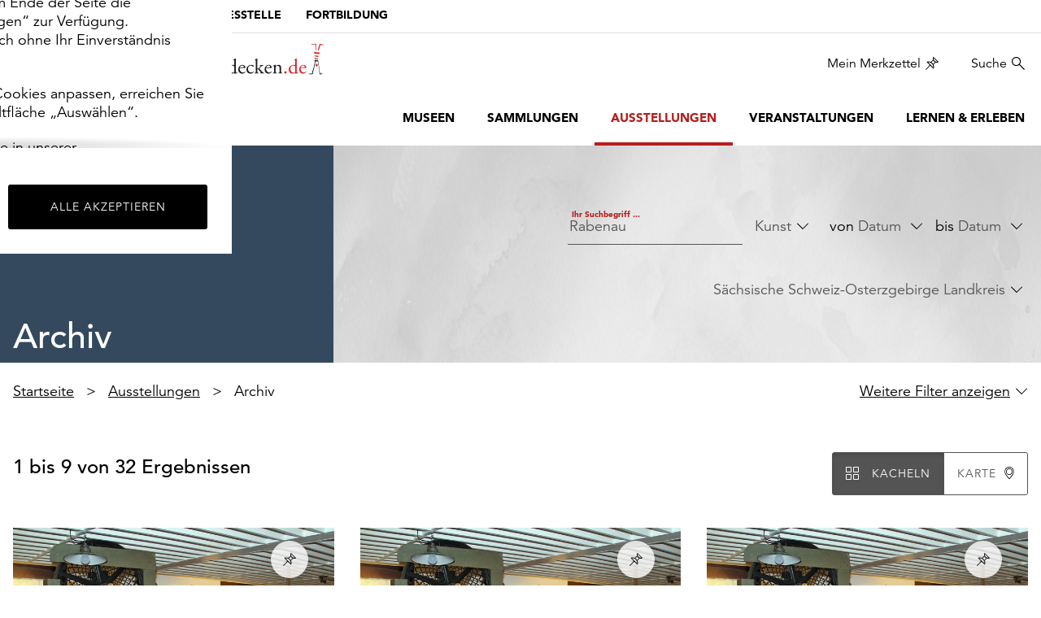

--- FILE ---
content_type: text/html; charset=utf-8
request_url: https://www.sachsens-museen-entdecken.de/ausstellungen/archiv?tx_solr%5Bfilter%5D%5B0%5D=&tx_solr%5Bfilter%5D%5B1%5D=globalCategories%3AKunst&tx_solr%5Bfilter%5D%5B2%5D=district%3AS%C3%A4chsische+Schweiz-Osterzgebirge+Landkreis&tx_solr%5Bq%5D=Rabenau
body_size: 13721
content:
<!DOCTYPE html>
<html lang="de-de">
<head>
    <meta charset="utf-8">

<!-- 
	build by XIMA MEDIA GmbH

	This website is powered by TYPO3 - inspiring people to share!
	TYPO3 is a free open source Content Management Framework initially created by Kasper Skaarhoj and licensed under GNU/GPL.
	TYPO3 is copyright 1998-2026 of Kasper Skaarhoj. Extensions are copyright of their respective owners.
	Information and contribution at https://typo3.org/
-->


<title>Sachsens Museen entdecken - Archiv</title>
<meta http-equiv="x-ua-compatible" content="IE=edge">
<meta name="generator" content="TYPO3 CMS">
<meta name="viewport" content="width=device-width, initial-scale=1">
<meta name="robots" content="index,follow">
<meta property="og:title" content="Archiv">
<meta property="og:site_name" content="Sachsens Museen entdecken">
<meta name="twitter:card" content="summary">
<meta name="apple-mobile-web-app-capable" content="no">


<link rel="stylesheet" href="/typo3temp/assets/css/7015c8c4ac5ff815b57530b221005fc6.css?1762355247" media="all" nonce="SDMzAI4MvXfENbViqqKJlAujdm2AjFHGtotHgzAwe4uUDvKsEkYTdA">
<link rel="stylesheet" href="/_assets/853af87f4c3217e7e6204c46b0933e7b/Css/site.min.css?1768897793" media="all" nonce="SDMzAI4MvXfENbViqqKJlAujdm2AjFHGtotHgzAwe4uUDvKsEkYTdA">








    <link
        rel="apple-touch-icon"
        type="image/png"
        sizes="180x180"
        href="/_assets/853af87f4c3217e7e6204c46b0933e7b/Images/Favicon/apple-touch-icon.png?1768811289" />
    <link
        rel="icon"
        type="image/png"
        sizes="96x96"
        href="/_assets/853af87f4c3217e7e6204c46b0933e7b/Images/Favicon/favicon-96x96.png?1768811289" />
    <link rel="shortcut icon" href="/_assets/853af87f4c3217e7e6204c46b0933e7b/Images/Favicon/favicon.ico?1768811289" />
    <link
        rel="icon"
        type="image/svg+xml"
        href="/_assets/853af87f4c3217e7e6204c46b0933e7b/Images/Favicon/favicon.svg?1768811289" />
    <link rel="manifest" href="/_assets/853af87f4c3217e7e6204c46b0933e7b/Images/Favicon/site.webmanifest?1768811289" />

    <meta name="msapplication-TileColor" content="#BB1B23" />
    <meta name="theme-color" content="#BB1B23" media="(prefers-color-scheme: light)" />
    <meta name="theme-color" content="#b51f1f" media="(prefers-color-scheme: dark)" />


    <link
        rel="preload"
        href="/_assets/853af87f4c3217e7e6204c46b0933e7b/Fonts/1475512/fe2d00d9-aadd-40f7-a144-22a6f695aa8f.woff2?1768811289"
        as="font"
        type="font/woff2"
        crossorigin />
    <link
        rel="preload"
        href="/_assets/853af87f4c3217e7e6204c46b0933e7b/Fonts/1475560/ef5800d8-b76d-43e8-87ff-81d455db24c0.woff2?1768811289"
        as="font"
        type="font/woff2"
        crossorigin />


<link rel="canonical" href="https://www.sachsens-museen-entdecken.de/ausstellungen/archiv">

</head>
<body class=" theme-charcoal ">
<!--TYPO3SEARCH_begin-->

    
        <div data-module="cookie__dialog" class="sme_cookie__dialog">
    <div class="sme_cookie__wrapper">
        <div class="sme_cookie__window">
            <div class="sme_cookie__content">
                <div data-cookie-settings-manager="form">
                    <div class="sme_cookie__firstPage" data-cookie-settings-manager="firstPage">
                        <div class="sme_cookie__headline">
                            <div class="sme_cookie__headline-title">
                                <svg xmlns="http://www.w3.org/2000/svg" width="40" height="40" viewBox="0 0 40 40">
                                    <g fill="none" fill-rule="evenodd">
                                        <g fill="#b51f1f" fill-rule="nonzero">
                                            <path
                                                d="M19.272.3c-.019.21-.029.42-.029.637 0 2.371 1.179 4.588 3.144 5.915l.83.562-.238.974c-.613 2.504.172 5.144 2.052 6.906 1.88 1.764 4.565 2.376 7.023 1.604l.763-.24.607.518c1.74 1.483 4.085 2.043 6.307 1.507.036.476.053.962.053 1.459 0 .497-.018.99-.053 1.48-.58 7.741-5.615 14.435-12.892 17.137-7.277 2.701-15.461.915-20.95-4.574C.667 28.963-1.227 21.276.973 14.227 3.174 7.18 9.102 1.933 16.366.606c.96-.173 1.93-.275 2.906-.307zm-2.584 3.179l-.414.085c-3.162.692-6.06 2.28-8.347 4.58C3.54 12.411 1.788 18.71 3.345 24.63c1.556 5.92 6.18 10.543 12.1 12.1 5.918 1.555 12.217-.197 16.484-4.585 2.813-2.797 4.548-6.498 4.9-10.45-1.685-.21-3.29-.843-4.662-1.842-.741.17-1.497.256-2.257.256-5.524 0-10.018-4.493-10.018-10.018 0-.48.035-.957.103-1.432-1.618-1.337-2.775-3.149-3.306-5.18zm-.76 25.782c.796 0 1.441.646 1.441 1.442 0 .795-.645 1.44-1.44 1.44-.797 0-1.442-.645-1.442-1.44 0-.796.645-1.442 1.441-1.442zm11.676-7.135c1.83 0 3.315 1.484 3.315 3.315s-1.484 3.316-3.315 3.316-3.316-1.485-3.316-3.316c0-1.83 1.485-3.315 3.316-3.315zm-9.802-2.81c1.393 0 2.522 1.129 2.522 2.522 0 1.393-1.129 2.523-2.522 2.523-1.393 0-2.523-1.13-2.523-2.523 0-1.393 1.13-2.522 2.523-2.522zM8.72 16.793c1.313 0 2.378 1.065 2.378 2.378 0 1.314-1.065 2.378-2.378 2.378-1.314 0-2.378-1.064-2.378-2.378 0-1.313 1.064-2.378 2.378-2.378zm29.549-4.54c.637 0 1.153.516 1.153 1.153 0 .636-.516 1.153-1.153 1.153s-1.153-.517-1.153-1.153c0-.637.516-1.154 1.153-1.154zM14.486 9.945c.717 0 1.298.58 1.298 1.297s-.581 1.298-1.298 1.298c-.716 0-1.297-.581-1.297-1.298 0-.716.58-1.297 1.297-1.297zm16.721-1.73c1.075 0 1.947.871 1.947 1.946s-.872 1.946-1.947 1.946c-1.074 0-1.946-.871-1.946-1.946s.872-1.946 1.947-1.946zM29.622 0c1.393 0 2.522 1.13 2.522 2.522 0 1.394-1.129 2.523-2.522 2.523-1.393 0-2.523-1.13-2.523-2.522C27.1 1.129 28.23 0 29.622 0z"
                                                transform="translate(-392 -153) translate(392 153)"></path>
                                        </g>
                                    </g>
                                </svg>
                                <h2 class="h3">Wir verwenden Cookies</h2>
                            </div>
                            <div class="sme_cookie__headline-subtitle">
                                <p>Ihre Zustimmung können Sie jederzeit widerrufen.</p>
                            </div>
                        </div>

                        <p>Sachsens-Museen-entdecken.de verwendet Cookies, um Ihnen ein optimales Webseiten-Erlebnis zu bieten. Dazu zählen
					Cookies, die für den Betrieb der Seite notwendig sind (funktionale Cookies), sowie solche, die lediglich zu anonymen
					Statistikzwecken genutzt werden.
				</p>
                        <p>Klicken Sie auf „Alle akzeptieren“, um alle Cookies zu akzeptieren. Sie können Ihr Einverständnis jederzeit ändern
					und widerrufen. Dafür steht Ihnen am Ende der Seite die Schaltfläche „Cookie-Einstellungen“ zur Verfügung. Funktionale
					Cookies werden auch ohne Ihr Einverständnis weiterhin ausgeführt.
				</p>
                        <p>Möchten Sie die verwendeten Cookies anpassen, erreichen Sie die Einstellungen über die Schaltfläche „Auswählen“.
				</p>

                        <p>
                            Weitere Informationen finden Sie in unserer
                            <a target="_blank" title="Datenschutzerklärung" href="https://www.skd.museum/datenschutz/">
                                Datenschutzerklärung
                            </a>
                            oder dem
                            <a target="_blank" title="Impressum" href="https://www.skd.museum/impressum/ ">
                                Impressum
                            </a>
                            .
                        </p>
                    </div>

                    <div class="sme_cookie__secondPage" data-cookie-settings-manager="secondPage" hidden="">
                        <div class="sme_cookie__headline">
                            <div class="sme_cookie__headline-title">
                                <svg xmlns="http://www.w3.org/2000/svg" width="40" height="40" viewBox="0 0 40 40">
                                    <g fill="none" fill-rule="evenodd">
                                        <g fill="#b51f1f" fill-rule="nonzero">
                                            <path
                                                d="M19.272.3c-.019.21-.029.42-.029.637 0 2.371 1.179 4.588 3.144 5.915l.83.562-.238.974c-.613 2.504.172 5.144 2.052 6.906 1.88 1.764 4.565 2.376 7.023 1.604l.763-.24.607.518c1.74 1.483 4.085 2.043 6.307 1.507.036.476.053.962.053 1.459 0 .497-.018.99-.053 1.48-.58 7.741-5.615 14.435-12.892 17.137-7.277 2.701-15.461.915-20.95-4.574C.667 28.963-1.227 21.276.973 14.227 3.174 7.18 9.102 1.933 16.366.606c.96-.173 1.93-.275 2.906-.307zm-2.584 3.179l-.414.085c-3.162.692-6.06 2.28-8.347 4.58C3.54 12.411 1.788 18.71 3.345 24.63c1.556 5.92 6.18 10.543 12.1 12.1 5.918 1.555 12.217-.197 16.484-4.585 2.813-2.797 4.548-6.498 4.9-10.45-1.685-.21-3.29-.843-4.662-1.842-.741.17-1.497.256-2.257.256-5.524 0-10.018-4.493-10.018-10.018 0-.48.035-.957.103-1.432-1.618-1.337-2.775-3.149-3.306-5.18zm-.76 25.782c.796 0 1.441.646 1.441 1.442 0 .795-.645 1.44-1.44 1.44-.797 0-1.442-.645-1.442-1.44 0-.796.645-1.442 1.441-1.442zm11.676-7.135c1.83 0 3.315 1.484 3.315 3.315s-1.484 3.316-3.315 3.316-3.316-1.485-3.316-3.316c0-1.83 1.485-3.315 3.316-3.315zm-9.802-2.81c1.393 0 2.522 1.129 2.522 2.522 0 1.393-1.129 2.523-2.522 2.523-1.393 0-2.523-1.13-2.523-2.523 0-1.393 1.13-2.522 2.523-2.522zM8.72 16.793c1.313 0 2.378 1.065 2.378 2.378 0 1.314-1.065 2.378-2.378 2.378-1.314 0-2.378-1.064-2.378-2.378 0-1.313 1.064-2.378 2.378-2.378zm29.549-4.54c.637 0 1.153.516 1.153 1.153 0 .636-.516 1.153-1.153 1.153s-1.153-.517-1.153-1.153c0-.637.516-1.154 1.153-1.154zM14.486 9.945c.717 0 1.298.58 1.298 1.297s-.581 1.298-1.298 1.298c-.716 0-1.297-.581-1.297-1.298 0-.716.58-1.297 1.297-1.297zm16.721-1.73c1.075 0 1.947.871 1.947 1.946s-.872 1.946-1.947 1.946c-1.074 0-1.946-.871-1.946-1.946s.872-1.946 1.947-1.946zM29.622 0c1.393 0 2.522 1.13 2.522 2.522 0 1.394-1.129 2.523-2.522 2.523-1.393 0-2.523-1.13-2.523-2.522C27.1 1.129 28.23 0 29.622 0z"
                                                transform="translate(-392 -153) translate(392 153)"></path>
                                        </g>
                                    </g>
                                </svg>
                                <h2 class="h3">
                                    Cookies auswählen
                                </h2>
                            </div>
                        </div>

                        <p>Auf dieser Seite können Sie einzelne Cookie-Kategorien an- und abwählen. Funktionale Cookies werden auch ohne Ihr
					Einverständnis gesetzt, da diese für den technischen Betrieb dieser Seite essentiell sind. Bitte beachten Sie, dass auf
					Basis Ihrer Einstellungen womöglich nicht mehr alle Funktionen der Seite zur Verfügung stehen.
				</p>
                        <div class="sme_cookie__form">
                            <details>
                                <summary>
                                    <span class="sme_cookie__checkbox">
                                        <input
                                            id="functional"
                                            type="checkbox"
                                            name="functional"
                                            required=""
                                            disabled=""
                                            checked=""
                                            data-cookie="checkbox" />
                                        <label for="functional">
                                            Funktional
                                        </label>
                                    </span>
                                </summary>
                                <div class="sme_cookie__checkboxLabel">
                                    <p>
                                        Diese Cookies sind erforderlich, um die Funktionalität unserer Website zu gewährleisten. Im Fall dieser Seite zählen
					folgende Cookies und Skripte dazu
				
                                        :
                                    </p>
                                    <ul>
                                        <li>
                                            <strong>fe_typo_user</strong>
                                            <br />
                                            Der Login auf der Seite wird für den Besuch gespeichert. Dieser Cookie gilt bis zum Sitzungsende
                                        </li>
                                        <li>
                                            <strong>sme-closing</strong>
                                            <br />
                                            Besondere Hinweise erscheinen beim Aufruf der Seite einmalig als Pop-Up. Damit Ihre Einstellung gespeichert werden
					kann, wird dieser Cookie gesetzt.
				
                                        </li>
                                    </ul>
                                </div>
                            </details>
                            <details>
                                <summary>
                                    <span class="sme_cookie__checkbox">
                                        <input id="comfort" type="checkbox" name="comfort" data-cookie="checkbox" />
                                        <label for="comfort" tabindex="0">
                                            Komfort
                                        </label>
                                    </span>
                                </summary>
                                <div class="sme_cookie__checkboxLabel">
                                    <p>Neben notwendigen Cookies setzen wir zu dem Cookies ein, um Ihnen die Nutzung der Website angenehmer zu gestalten.
					Akzeptieren Sie diese Cookies, werden externe Medien ohne weitere Zustimmung von Ihnen geladen.
				</p>
                                    <ul>
                                        <li>
                                            <strong>
                                                <a href="https://wiki.osmfoundation.org/wiki/Privacy_Policy" target="_blank">
                                                    OpenStreetMap
                                                </a>
                                            </strong>
                                        </li>
                                    </ul>
                                </div>
                            </details>
                            <details>
                                <summary>
                                    <span class="sme_cookie__checkbox">
                                        <input id="tracking" type="checkbox" name="tracking" data-cookie="checkbox" />
                                        <label for="tracking" tabindex="0">
                                            Tracking
                                        </label>
                                    </span>
                                </summary>
                                <div class="sme_cookie__checkboxLabel">
                                    <p>Wir verwenden externe Tools um Informationen über die Nutzungsweise und das Besucherverhalten auf unserer Website zu
					erhalten. Dadurch können wir unser kontinuierlich Angebot verbessern und an Ihre Bedürfnisse anpassen.
				</p>
                                    <ul>
                                        <li>
                                            <strong><a href="https://matomo.org/privacy/">Matomo</a></strong>
                                        </li>
                                    </ul>
                                </div>
                            </details>
                        </div>
                        <p>
                            Weitere Informationen finden Sie in unserer
                            <a target="_blank" title="Datenschutzerklärung" href="https://www.skd.museum/datenschutz/ ">
                                Datenschutzerklärung
                            </a>
                            oder dem
                            <a target="_blank" title="Impressum" href="https://www.skd.museum/impressum/">
                                Impressum
                            </a>
                            .
                        </p>
                    </div>

                    <div class="sme_cookie__footer">
                        <div class="sme_cookie__formButtons">
                            <button class="btn btn-dark" type="button" data-cookie-settings-manager="config">
                                Auswählen
                            </button>
                            <button class="btn btn-default" hidden="" type="button" data-cookie-settings-manager="selectSelected">
                                Auswahl übernehmen
                            </button>
                            <button class="btn btn-dark" type="button" data-cookie-settings-manager="selectAll">
                                Alle akzeptieren
                            </button>
                        </div>
                    </div>
                </div>
            </div>
        </div>
    </div>
</div>

    


    <div class="header-wrapper">
        <header id="header-top">
            
            <a class="sr-only" href="#nav-main">zur Hauptnavigation springen</a>
            <a class="sr-only" href="#content">zum Inhalt springen</a>
            <nav
                class="nav-meta clearfix nav-meta hidden-xs hidden-sm"
                aria-label="Übergeordnete Stellen">
                
    
        <ul class="nav navbar-nav">
            
                <li class="active">
                    
                            <a href="/" title="Museumsportal">Museumsportal</a>
                        
                </li>
            
                <li class="">
                    
                            <a href="https://museumswesen.skd.museum/" target="_blank" title="Die Landesstelle">
                                Die Landesstelle
                            </a>
                        
                </li>
            
                <li class="">
                    
                            <a href="https://museumswesen.skd.museum/fortbilden/" target="_blank" title="Fortbildung">
                                Fortbildung
                            </a>
                        
                </li>
            
        </ul>
    


            </nav>
            <div class="navbar-header">
                <div class="logo">
                    <a href="/">
                        <img
                            src="/_assets/853af87f4c3217e7e6204c46b0933e7b/Images/LogoSchwarzRot.webp?1768811289"
                            alt="Logo Sachsens Museen entdecken  – zur Startseite"
                            width="338"
                            height="50" />
                    </a>
                </div>
                <button
                    type="button"
                    class="navbar-toggle collapsed"
                    data-toggle="collapse"
                    data-target="#nav-main"
                    aria-expanded="true"
                    aria-controls="nav-main">
                    <span class="sr-only">Umschaltbare Navigation</span>
                    <span class="icon icon-navtoggle"></span>
                </button>
            </div>
            <nav
                id="nav-service"
                class="nav-service hidden-xs hidden-sm"
                aria-label="Dienstleistungen">
                
    
        <ul class="nav navbar-nav navbar-right">
            <li class="">
                <a href="/merkzettel" class="icon icon-right icon-wishlist">
                    Mein Merkzettel
                    <span class="badge"></span>
                </a>
            </li>

            <li>
                <a class="icon icon-right icon-search" href="#sitesearch">
                    Suche
                </a>
            </li>
        </ul>
    


            </nav>
            <div class="clearfix"></div>
        </header>
        <nav
            id="nav-main"
            class="clearfix nav-main navbar-collapse collapse"
            aria-label="Hauptmenü">
            <div class="visible-xs-block visible-sm-block">
                <div class="nav-top-mobile">
                    <nav class="nav-meta clearfix nav-meta">
                        
    
        <ul class="nav navbar-nav">
            
                <li class="active">
                    
                            <a href="/" title="Museumsportal">Museumsportal</a>
                        
                </li>
            
                <li class="">
                    
                            <a href="https://museumswesen.skd.museum/" target="_blank" title="Die Landesstelle">
                                Die Landesstelle
                            </a>
                        
                </li>
            
                <li class="">
                    
                            <a href="https://museumswesen.skd.museum/fortbilden/" target="_blank" title="Fortbildung">
                                Fortbildung
                            </a>
                        
                </li>
            
        </ul>
    


                    </nav>
                </div>
                <div class="clearfix"></div>
                <div class="searchpage">
    
	
        <div id="sitesearch-mobile" class="tx-solr-search-form">
            <div class="visible-sitesearch sitesearch-header">
                <div class="logo">
                    <a href="/">
                        <img
                            src="/_assets/853af87f4c3217e7e6204c46b0933e7b/Images/LogoSchwarzRot.webp?1768811289"
                            width="338"
                            height="50"
                            alt="Logo Sachsens Museen entdecken  – zur Startseite" />
                    </a>
                </div>
                <a class="icon icon-close" aria-label="Schließen" href="#">
                    <span aria-hidden="true">×</span>
                </a>
            </div>
            <form method="get" id="tx-solr-search-form-pi-results" action="/suche" data-suggest="/suche?type=7384" data-suggest-header="Top Results" accept-charset="utf-8">
                <div class="search-field">
                    <div class="search-field-left">
                        <label for="sme_search__input" class="search-headline button-copy">
                            Worüber möchten Sie staunen?
                        </label>
                        <input
                            class="autocomplete searchterm tx-solr-q js-solr-q tx-solr-suggest tx-solr-suggest-focus"
                            id="sme_search__input"
                            type="search"
                            placeholder="Archäologie, Richard Wagner, …"
                            aria-label="Platzhalter: Beispiele für Suchbegriffe, z. B. Archäologie oder Richard Wagner"
                            data-load-script="autoComplete"
                            name="tx_solr[q]"
                            value="" />
                    </div>
                    <div class="search-field-right">
                        <input class="search-submit" type="submit" value="" aria-label="Submit search" />
                    </div>
                </div>
            </form>
            <div class="visible-sitesearch list-inline sitesearch-footer">
                <ul>
                    <li>
                        <a href="/impressum/">Impressum</a>
                    </li>
                    <li>
                        <a href="/datenschutz/">Datenschutz</a>
                    </li>
                </ul>
            </div>
        </div>
    

</div>

            </div>
            
    
        <ul class="nav navbar-nav navbar-right">
            
                
                        <li class=" hasSub" aria-expanded="false">
                            <a href="/museen" title="Museen" class="nav-link">
                                Museen
                            </a>
                            <button
                                type="button"
                                class="submenu-toggle"
                                aria-expanded="false"
                                aria-controls="subnavi-20"
                                aria-label="Untermenü anzeigen: Museen">
                                <span class="icon icon-arrowdown"></span>
                            </button>
                            
                                <ul
                                    class="subnavi"
                                    id="subnavi-20"
                                    aria-label="Untermenü: Museen"
                                    hidden>
                                    
                                        
                                                <li>
                                                    <a href="/museen" title="alle">alle</a>
                                                </li>
                                            
                                    
                                        
                                                <li>
                                                    <a href="/museen/heute-geoeffnet" title="Heute geöffnet">Heute geöffnet</a>
                                                </li>
                                            
                                    
                                        
                                                <li>
                                                    <a href="/museen/montags-geoeffnet" title="Montags geöffnet">Montags geöffnet</a>
                                                </li>
                                            
                                    
                                </ul>
                            
                        </li>
                    
            
                
                        <li class="">
                            
                                    <a href="/sammlungen" title="Sammlungen">Sammlungen</a>
                                
                        </li>
                    
            
                
                        <li class="active hasSub" aria-expanded="false">
                            <a href="/ausstellungen" title="Ausstellungen" class="nav-link">
                                Ausstellungen
                            </a>
                            <button
                                type="button"
                                class="submenu-toggle"
                                aria-expanded="false"
                                aria-controls="subnavi-16"
                                aria-label="Untermenü anzeigen: Ausstellungen">
                                <span class="icon icon-arrowdown"></span>
                            </button>
                            
                                <ul
                                    class="subnavi"
                                    id="subnavi-16"
                                    aria-label="Untermenü: Ausstellungen"
                                    hidden>
                                    
                                        
                                                <li>
                                                    <a href="/ausstellungen" title="alle">alle</a>
                                                </li>
                                            
                                    
                                        
                                                <li>
                                                    <a href="/ausstellungen/kurz-vor-knapp" title="kurz vor knapp">kurz vor knapp</a>
                                                </li>
                                            
                                    
                                        
                                                <li>
                                                    <a href="/ausstellungen/laufend" title="laufend">laufend</a>
                                                </li>
                                            
                                    
                                        
                                                <li>
                                                    <a href="/ausstellungen/vorschau" title="Vorschau">Vorschau</a>
                                                </li>
                                            
                                    
                                        
                                                <li class="active">
                                                    <a href="/ausstellungen/archiv" title="Archiv">Archiv</a>
                                                </li>
                                            
                                    
                                </ul>
                            
                        </li>
                    
            
                
                        <li class=" hasSub" aria-expanded="false">
                            <a href="/veranstaltungen" title="Veranstaltungen" class="nav-link">
                                Veranstaltungen
                            </a>
                            <button
                                type="button"
                                class="submenu-toggle"
                                aria-expanded="false"
                                aria-controls="subnavi-38"
                                aria-label="Untermenü anzeigen: Veranstaltungen">
                                <span class="icon icon-arrowdown"></span>
                            </button>
                            
                                <ul
                                    class="subnavi"
                                    id="subnavi-38"
                                    aria-label="Untermenü: Veranstaltungen"
                                    hidden>
                                    
                                        
                                                <li>
                                                    <a href="/veranstaltungen" title="alle">alle</a>
                                                </li>
                                            
                                    
                                        
                                                <li>
                                                    <a href="/veranstaltungen/eintritt-frei" title="Eintritt frei">Eintritt frei</a>
                                                </li>
                                            
                                    
                                        
                                                <li>
                                                    <a href="/veranstaltungen/fuer-kinder" title="für Kinder">für Kinder</a>
                                                </li>
                                            
                                    
                                        
                                                <li>
                                                    <a href="/veranstaltungen/fuehrung" title="Führung">Führung</a>
                                                </li>
                                            
                                    
                                        
                                                <li>
                                                    <a href="/veranstaltungen/vorfuehrung" title="Vorführung">Vorführung</a>
                                                </li>
                                            
                                    
                                        
                                                <li>
                                                    <a href="/veranstaltungen/vortrag-lesung" title="Vortrag/Lesung">Vortrag/Lesung</a>
                                                </li>
                                            
                                    
                                        
                                                <li>
                                                    <a href="/veranstaltungen/musik-tanz" title="Musik/Tanz">Musik/Tanz</a>
                                                </li>
                                            
                                    
                                        
                                                <li>
                                                    <a href="/veranstaltungen/theater-film" title="Theater/Film">Theater/Film</a>
                                                </li>
                                            
                                    
                                        
                                                <li>
                                                    <a href="/veranstaltungen/markt-fest" title="Markt/Fest">Markt/Fest</a>
                                                </li>
                                            
                                    
                                </ul>
                            
                        </li>
                    
            
                
                        <li class=" hasSub" aria-expanded="false">
                            <a href="/lernen-erleben" title="Lernen &amp; Erleben" class="nav-link">
                                Lernen &amp; Erleben
                            </a>
                            <button
                                type="button"
                                class="submenu-toggle"
                                aria-expanded="false"
                                aria-controls="subnavi-18"
                                aria-label="Untermenü anzeigen: Lernen &amp; Erleben">
                                <span class="icon icon-arrowdown"></span>
                            </button>
                            
                                <ul
                                    class="subnavi"
                                    id="subnavi-18"
                                    aria-label="Untermenü: Lernen &amp; Erleben"
                                    hidden>
                                    
                                        
                                                <li>
                                                    <a href="/lernen-erleben" title="alle">alle</a>
                                                </li>
                                            
                                    
                                        
                                                <li>
                                                    <a href="/lernen-erleben/freizeit" title="Freizeit">Freizeit</a>
                                                </li>
                                            
                                    
                                        
                                                <li>
                                                    <a href="/lernen-erleben/kita-vorschule" title="Kita/Vorschule">Kita/Vorschule</a>
                                                </li>
                                            
                                    
                                        
                                                <li>
                                                    <a href="/lernen-erleben/grundschule" title="Grundschule">Grundschule</a>
                                                </li>
                                            
                                    
                                        
                                                <li>
                                                    <a href="/lernen-erleben/oberschule" title="Oberschule">Oberschule</a>
                                                </li>
                                            
                                    
                                        
                                                <li>
                                                    <a href="/lernen-erleben/gymnasium" title="Gymnasium">Gymnasium</a>
                                                </li>
                                            
                                    
                                        
                                                <li>
                                                    <a href="/lernen-erleben/foerderschule" title="Förderschule">Förderschule</a>
                                                </li>
                                            
                                    
                                        
                                                <li>
                                                    <a href="/lernen-erleben/berufschule" title="Berufsschule">Berufsschule</a>
                                                </li>
                                            
                                    
                                </ul>
                            
                        </li>
                    
            
        </ul>
    



            <div class="hidden-md hidden-lg nav-main__button">
                
    
        <a href="/merkzettel" class="btn icon icon-right icon-wishlist">
            Mein Merkzettel
        </a>
    


            </div>
        </nav>
    </div>



    
            <main role="main" class="static">
                <section class="content" id="content">
                    <div class="ce"><div class="searchpage">
    
        

        <div id="searchpage-form" class="searchform">
            
    <div class="container-wide site-head theme-background site-head-small">
        <div class="container">
            <div class="row">
                <div class="col-sm-4 site-head-left">
                    <h1 class="theme-background">
                        Archiv
                    </h1>
                </div>
                <div class="col-sm-8 site-head-right">
                    <div class="site-head-content">
                        <div class="row">
                            <div class="col-sm-12">
                                <ul class="list-inline text-right">
                                    
        <li class="col-sm-4">
            <form method="get" class="tx-solr-has-daterange searchform" id="tx-solr-search-form-pi-results--page" action="/ausstellungen/archiv" data-suggest="/ausstellungen/archiv?type=7384" data-suggest-header="Top Results" accept-charset="utf-8">
                

                

                <div class="floating-label">
                    <input
                        type="text"
                        id="searchterm"
                        class="tx-solr-q js-solr-q tx-solr-suggest tx-solr-suggest-focus searchterm text input-textstyle"
                        name="tx_solr[q]"
                        value="Rabenau"
                        placeholder="" />
                    <label for="searchterm">Ihr Suchbegriff ...</label>
                </div>
            </form>
        </li>
    
                                    
                                        
                                            <li>
                                                
    <div class="facet facet-type facet-type-options panel-group dropdown theme-dark" id="facet-accordion-globalCategories">
        <button
            class="btn-textstyle text-overflow icon icon-right icon-arrowdown dropdown-toggle"
            type="button"
            id="facetglobalCategories"
            data-toggle="dropdown"
            aria-haspopup="true"
            aria-expanded="false">
            <span class="dropdown-label">
                
                        Kunst
                    
            </span>
        </button>

        <ul class="dropdown-menu" aria-labelledby="facetglobalCategories">
            
                    <li class="closer">
                        <a href="/ausstellungen/archiv?tx_solr%5Bfilter%5D%5B0%5D=&amp;tx_solr%5Bfilter%5D%5B2%5D=district%3AS%C3%A4chsische+Schweiz-Osterzgebirge+Landkreis&amp;tx_solr%5Bq%5D=Rabenau" aria-label="Remove facet">
                            <div class="icon icon-right icon-close">
                                <div class="row">
                                    <span class="col-sm-12">Filter entfernen</span>
                                </div>
                            </div>
                        </a>
                    </li>
                
        </ul>
    </div>


                                            </li>
                                        
                                            <li>
                                                
    
        <input
            type="hidden"
            name="tx_solr[filter][]"
            form="tx-solr-search-form-pi-results--page"
            data-value="dateRanges"
            id="tx-solr-facet-dateRanges"
            class="tx-solr-daterange-hidden" />
        <li class="theme-dark">
            von
            <input
                id="tx-solr-facet-dateRanges-from"
                type="text"
                class="tx-solr-daterange btn-textstyle text-overflow icon icon-right icon-arrowdown datepicker tx-solr-daterange"
                data-title="Datum von"
                placeholder="Datum"
                data-provide="datepicker"
                data-autosubmit="true"
                autocomplete="off"
                value="" />
        </li>
        <li class="theme-dark">
            bis
            <input
                id="tx-solr-facet-dateRangesto"
                type="text"
                class="tx-solr-daterange btn-textstyle text-overflow icon icon-right icon-arrowdown datepicker tx-solr-daterange"
                data-title="Datum von"
                placeholder="Datum"
                data-provide="datepicker"
                data-autosubmit="true"
                autocomplete="off"
                value="" />
        </li>
    


                                            </li>
                                        
                                            <li>
                                                
    <div class="facet facet-type facet-type-options panel-group dropdown theme-dark" id="facet-accordion-district">
        <button
            class="btn-textstyle text-overflow icon icon-right icon-arrowdown dropdown-toggle"
            type="button"
            id="facetdistrict"
            data-toggle="dropdown"
            aria-haspopup="true"
            aria-expanded="false">
            <span class="dropdown-label">
                
                        Sächsische Schweiz-Osterzgebirge Landkreis
                    
            </span>
        </button>

        <ul class="dropdown-menu" aria-labelledby="facetdistrict">
            
                    <li class="closer">
                        <a href="/ausstellungen/archiv?tx_solr%5Bfilter%5D%5B0%5D=&amp;tx_solr%5Bfilter%5D%5B1%5D=globalCategories%3AKunst&amp;tx_solr%5Bq%5D=Rabenau" aria-label="Remove facet">
                            <div class="icon icon-right icon-close">
                                <div class="row">
                                    <span class="col-sm-12">Filter entfernen</span>
                                </div>
                            </div>
                        </a>
                    </li>
                
        </ul>
    </div>


                                            </li>
                                        
                                    
                                </ul>
                            </div>
                        </div>
                    </div>
                </div>
            </div>
        </div>
    </div>



            <div class="container">
                <div class="row">
                    <div class="col-sm-12">
                        
    
        
            <nav
                id="nav-bread"
                class="hidden-xs"
                aria-label="Brotkrumen-Navigation">
                
                        <ul class="nav-bread list-inline">
                            
                                
    
            <li class="">
                
    
            <a href="/">
                Startseite
            </a>
        


            </li>
        


                            
                                
    
            <li class="">
                
    
            <a href="/ausstellungen">
                Ausstellungen
            </a>
        


            </li>
        


                            
                                
    
            <li class="  ">
                <span aria-current="page">
                    Archiv
                </span>
            </li>
        


                            
                        </ul>
                    
            </nav>
        
    



                        
    
        <div class="additional-filters text-right ">
            
                
                    <a
                        href="javascript:void(0)"
                        class="text-overflow icon icon-right icon-arrowdown filter-opener"
                        aria-expanded="false"
                        aria-controls="filter-container">
                        <span class="filter-label">Weitere Filter anzeigen</span>
                    </a>
                
            
                
            
                
            
            <div
                id="filter-container"
                class="filter-container"
                style="display: none;">
                <p>Verfeinern Sie Ihre Suche durch weitere Filtermöglichkeiten.</p>
                <div>
                    
                        
    <div class="facet facet-type facet-type-options panel-group dropdown " id="facet-accordion-tourismRegion">
        <button
            class="btn btn-default text-overflow icon icon-right icon-arrowdown dropdown-toggle"
            type="button"
            id="facettourismRegion"
            data-toggle="dropdown"
            aria-haspopup="true"
            aria-expanded="false">
            <span class="dropdown-label">
                Tourismusdestination
            </span>
        </button>

        <ul class="dropdown-menu" aria-labelledby="facettourismRegion">
            
                    
                        <li title="Sächsische Schweiz">
                            <a href="/ausstellungen/archiv?tx_solr%5Bfilter%5D%5B0%5D=&amp;tx_solr%5Bfilter%5D%5B1%5D=globalCategories%3AKunst&amp;tx_solr%5Bfilter%5D%5B2%5D=district%3AS%C3%A4chsische+Schweiz-Osterzgebirge+Landkreis&amp;tx_solr%5Bfilter%5D%5B3%5D=tourismRegion%3AS%C3%A4chsische+Schweiz&amp;tx_solr%5Bq%5D=Rabenau">
                                <div class="dropdown-item-row">
                                    <span class="label">Sächsische Schweiz</span>
                                    <span class="count">(32)</span>
                                </div>
                            </a>
                        </li>
                    
                
        </ul>
    </div>


                    
                        
    <div class="facet facet-type facet-type-options panel-group dropdown " id="facet-accordion-culturalRegion">
        <button
            class="btn btn-default text-overflow icon icon-right icon-arrowdown dropdown-toggle"
            type="button"
            id="facetculturalRegion"
            data-toggle="dropdown"
            aria-haspopup="true"
            aria-expanded="false">
            <span class="dropdown-label">
                Kulturraum
            </span>
        </button>

        <ul class="dropdown-menu" aria-labelledby="facetculturalRegion">
            
                    
                        <li title="Meißen-Sächsische Schweiz-Osterzgebirge">
                            <a href="/ausstellungen/archiv?tx_solr%5Bfilter%5D%5B0%5D=&amp;tx_solr%5Bfilter%5D%5B1%5D=globalCategories%3AKunst&amp;tx_solr%5Bfilter%5D%5B2%5D=district%3AS%C3%A4chsische+Schweiz-Osterzgebirge+Landkreis&amp;tx_solr%5Bfilter%5D%5B3%5D=culturalRegion%3AMei%C3%9Fen-S%C3%A4chsische+Schweiz-Osterzgebirge&amp;tx_solr%5Bq%5D=Rabenau">
                                <div class="dropdown-item-row">
                                    <span class="label">Meißen-Sächsische Schweiz-Osterzgebirge</span>
                                    <span class="count">(32)</span>
                                </div>
                            </a>
                        </li>
                    
                
        </ul>
    </div>


                    
                        
    <div class="facet facet-type facet-type-options panel-group dropdown " id="facet-accordion-recommendationCategories">
        <button
            class="btn btn-default text-overflow icon icon-right icon-arrowdown dropdown-toggle"
            type="button"
            id="facetrecommendationCategories"
            data-toggle="dropdown"
            aria-haspopup="true"
            aria-expanded="false">
            <span class="dropdown-label">
                Empfohlen für
            </span>
        </button>

        <ul class="dropdown-menu" aria-labelledby="facetrecommendationCategories">
            
                    
                        <li title="Erwachsene">
                            <a href="/ausstellungen/archiv?tx_solr%5Bfilter%5D%5B0%5D=&amp;tx_solr%5Bfilter%5D%5B1%5D=globalCategories%3AKunst&amp;tx_solr%5Bfilter%5D%5B2%5D=district%3AS%C3%A4chsische+Schweiz-Osterzgebirge+Landkreis&amp;tx_solr%5Bfilter%5D%5B3%5D=recommendationCategories%3AErwachsene&amp;tx_solr%5Bq%5D=Rabenau">
                                <div class="dropdown-item-row">
                                    <span class="label">Erwachsene</span>
                                    <span class="count">(8)</span>
                                </div>
                            </a>
                        </li>
                    
                        <li title="Familien">
                            <a href="/ausstellungen/archiv?tx_solr%5Bfilter%5D%5B0%5D=&amp;tx_solr%5Bfilter%5D%5B1%5D=globalCategories%3AKunst&amp;tx_solr%5Bfilter%5D%5B2%5D=district%3AS%C3%A4chsische+Schweiz-Osterzgebirge+Landkreis&amp;tx_solr%5Bfilter%5D%5B3%5D=recommendationCategories%3AFamilien&amp;tx_solr%5Bq%5D=Rabenau">
                                <div class="dropdown-item-row">
                                    <span class="label">Familien</span>
                                    <span class="count">(6)</span>
                                </div>
                            </a>
                        </li>
                    
                        <li title="Gruppen">
                            <a href="/ausstellungen/archiv?tx_solr%5Bfilter%5D%5B0%5D=&amp;tx_solr%5Bfilter%5D%5B1%5D=globalCategories%3AKunst&amp;tx_solr%5Bfilter%5D%5B2%5D=district%3AS%C3%A4chsische+Schweiz-Osterzgebirge+Landkreis&amp;tx_solr%5Bfilter%5D%5B3%5D=recommendationCategories%3AGruppen&amp;tx_solr%5Bq%5D=Rabenau">
                                <div class="dropdown-item-row">
                                    <span class="label">Gruppen</span>
                                    <span class="count">(8)</span>
                                </div>
                            </a>
                        </li>
                    
                        <li title="Hörgeschädigte">
                            <a href="/ausstellungen/archiv?tx_solr%5Bfilter%5D%5B0%5D=&amp;tx_solr%5Bfilter%5D%5B1%5D=globalCategories%3AKunst&amp;tx_solr%5Bfilter%5D%5B2%5D=district%3AS%C3%A4chsische+Schweiz-Osterzgebirge+Landkreis&amp;tx_solr%5Bfilter%5D%5B3%5D=recommendationCategories%3AH%C3%B6rgesch%C3%A4digte&amp;tx_solr%5Bq%5D=Rabenau">
                                <div class="dropdown-item-row">
                                    <span class="label">Hörgeschädigte</span>
                                    <span class="count">(5)</span>
                                </div>
                            </a>
                        </li>
                    
                        <li title="Kinder">
                            <a href="/ausstellungen/archiv?tx_solr%5Bfilter%5D%5B0%5D=&amp;tx_solr%5Bfilter%5D%5B1%5D=globalCategories%3AKunst&amp;tx_solr%5Bfilter%5D%5B2%5D=district%3AS%C3%A4chsische+Schweiz-Osterzgebirge+Landkreis&amp;tx_solr%5Bfilter%5D%5B3%5D=recommendationCategories%3AKinder&amp;tx_solr%5Bq%5D=Rabenau">
                                <div class="dropdown-item-row">
                                    <span class="label">Kinder</span>
                                    <span class="count">(3)</span>
                                </div>
                            </a>
                        </li>
                    
                        <li title="Kognitiv Eingeschränkte">
                            <a href="/ausstellungen/archiv?tx_solr%5Bfilter%5D%5B0%5D=&amp;tx_solr%5Bfilter%5D%5B1%5D=globalCategories%3AKunst&amp;tx_solr%5Bfilter%5D%5B2%5D=district%3AS%C3%A4chsische+Schweiz-Osterzgebirge+Landkreis&amp;tx_solr%5Bfilter%5D%5B3%5D=recommendationCategories%3AKognitiv+Eingeschr%C3%A4nkte&amp;tx_solr%5Bq%5D=Rabenau">
                                <div class="dropdown-item-row">
                                    <span class="label">Kognitiv Eingeschränkte</span>
                                    <span class="count">(2)</span>
                                </div>
                            </a>
                        </li>
                    
                        <li title="Mobilitätseingeschränkte">
                            <a href="/ausstellungen/archiv?tx_solr%5Bfilter%5D%5B0%5D=&amp;tx_solr%5Bfilter%5D%5B1%5D=globalCategories%3AKunst&amp;tx_solr%5Bfilter%5D%5B2%5D=district%3AS%C3%A4chsische+Schweiz-Osterzgebirge+Landkreis&amp;tx_solr%5Bfilter%5D%5B3%5D=recommendationCategories%3AMobilit%C3%A4tseingeschr%C3%A4nkte&amp;tx_solr%5Bq%5D=Rabenau">
                                <div class="dropdown-item-row">
                                    <span class="label">Mobilitätseingeschränkte</span>
                                    <span class="count">(2)</span>
                                </div>
                            </a>
                        </li>
                    
                        <li title="Sehgeschädigte">
                            <a href="/ausstellungen/archiv?tx_solr%5Bfilter%5D%5B0%5D=&amp;tx_solr%5Bfilter%5D%5B1%5D=globalCategories%3AKunst&amp;tx_solr%5Bfilter%5D%5B2%5D=district%3AS%C3%A4chsische+Schweiz-Osterzgebirge+Landkreis&amp;tx_solr%5Bfilter%5D%5B3%5D=recommendationCategories%3ASehgesch%C3%A4digte&amp;tx_solr%5Bq%5D=Rabenau">
                                <div class="dropdown-item-row">
                                    <span class="label">Sehgeschädigte</span>
                                    <span class="count">(1)</span>
                                </div>
                            </a>
                        </li>
                    
                
        </ul>
    </div>


                    
                </div>
            </div>
        </div>
    


                        <div class="clearfix"></div>
                    </div>
                </div>

                
                        <div class="row passage-head">
                            <div class="col-sm-7">
                                <h2 class="h3">
                                    
                                        1 bis 9 von 32 Ergebnissen
                                    
                                </h2>
                            </div>
                            <div class="col-sm-5">
                                <div class="text-right">
                                    <div class="btn-group" role="tablist">
                                        <button
                                            type="button"
                                            id="list-tab"
                                            class="btn btn-default list"
                                            aria-controls="searchform__list"
                                            role="tab"
                                            aria-selected="true">
                                            <span class="icon icon-kachel">
                                                Kacheln
                                            </span>
                                        </button>
                                        <button
                                            type="button"
                                            id="map-tab"
                                            class="btn btn-default map"
                                            aria-controls="searchform__map"
                                            role="tab"
                                            aria-selected="false"
                                            data-marker-path="/_assets/853af87f4c3217e7e6204c46b0933e7b/Images/PinDefault.svg?1768811289"
                                            data-url-map-results="/ausstellungen/archiv?tx_solr%5Baction%5D=geoJsonResults&amp;tx_solr%5Bcontroller%5D=Search&amp;type=7385">
                                            <span class="icon icon-right icon-map">
                                                Karte
                                            </span>
                                        </button>
                                    </div>
                                </div>
                            </div>
                        </div>
                    
            </div>
        </div>

        <div class="container">
            <div id="searchform__list" class="show" role="tabpanel" aria-labelledby="list-tab">
                
                    <div data-start="1" class="results-list list-group">
                        <ul class="resultlist passage-content row row-equal-height">
                            
                                <li class="list-style-tile">
                                    
        <article class="card">
            <div class="list-content">
                
                <h3 class="title">
                    <a href="/ausstellung/2198-schoenes-rabenau" class="list-link" title="Detailseite öffnen: Schönes Rabenau">
                        <span>Schönes Rabenau</span>
                        
                            <div class="subtitle">Fotografien von Annett Stoy</div>
                        
                        <span class="text-fadeout-bottom text-fadeout-right"></span>
                        
                    </a>
                </h3>

                
                
                    <p class="description text-fadeout-box">
                        Auch nach Jahren bleibt einem nichts anderes übrig als den Fotoapparat zu zücken, um Momente und Stimmungen in Rabenau festzuhalten.
                        <span class="text-fadeout-bottom text-fadeout-right"></span>
                    </p>
                

                
                
                        <p class="location text-overflow">
                            
                            

                            
                            
                                
                                        <span class="sr-only">Ort</span>
                                        <span class="icon icon-location">
                                            Rabenau
                                            
                                        </span>
                                    
                            

                            
                            
                        </p>
                    

                
                        
                            <p class="date text-overflow">
                                <span class="sr-only">Datum</span>
                                <span class="icon icon-date">
                                    
                                            30. Mai 2025
                                            bis
                                            30. September 2025
                                        
                                </span>
                            </p>
                        
                    
            </div>
            <div class="list-image">
                <div class="list-image-inner">
                    
                        
                    
                    
                            
                                
                            

                            
                                    <img title="Maschinenraum Kurt Aehlig" src="/fileadmin/_processed_/f/6/csm_uid184_maschinenraum_vk_427ca946a0.webp" width="772" height="624" alt="" />
                                
                        

                    
                </div>
            </div>

            <button
                class="icon icon-wishlist text-hide"
                aria-label="Zum Merkzettel hinzufügen"
                data-bookmark-table="tx_xmsmeuserbackend_domain_model_exhibition"
                data-bookmark-uid="2198"
                data-bookmark-added="false"
                data-bookmark-event-instance=""
                data-documenttype="tx_xmsmeuserbackend_domain_model_exhibition"
                data-documenttitle="Schönes Rabenau">
                Schönes Rabenau
                merken
            </button>
        </article>
    
                                </li>
                            
                                <li class="list-style-tile">
                                    
        <article class="card">
            <div class="list-content">
                
                <h3 class="title">
                    <a href="/ausstellung/2146-malerei-und-keramik-mit-poesie" class="list-link" title="Detailseite öffnen: Malerei und Keramik mit Poesie">
                        <span>Malerei und Keramik mit Poesie</span>
                        
                            <div class="subtitle">Petra Langer-Molitor</div>
                        
                        <span class="text-fadeout-bottom text-fadeout-right"></span>
                        
                    </a>
                </h3>

                
                
                    <p class="description text-fadeout-box">
                        Prachtvoll und kräftig inszeniert Petra Langer-Molitor Blicke auf Landschaften, Figuren und Gegenständliches.
                        <span class="text-fadeout-bottom text-fadeout-right"></span>
                    </p>
                

                
                
                        <p class="location text-overflow">
                            
                            

                            
                            
                                
                                        <span class="sr-only">Ort</span>
                                        <span class="icon icon-location">
                                            Rabenau
                                            
                                        </span>
                                    
                            

                            
                            
                        </p>
                    

                
                        
                            <p class="date text-overflow">
                                <span class="sr-only">Datum</span>
                                <span class="icon icon-date">
                                    
                                            06. März 2025
                                            bis
                                            25. Mai 2025
                                        
                                </span>
                            </p>
                        
                    
            </div>
            <div class="list-image">
                <div class="list-image-inner">
                    
                        
                    
                    
                            
                                
                            

                            
                                    <img title="Maschinenraum Kurt Aehlig" src="/fileadmin/_processed_/f/6/csm_uid184_maschinenraum_vk_427ca946a0.webp" width="772" height="624" alt="" />
                                
                        

                    
                </div>
            </div>

            <button
                class="icon icon-wishlist text-hide"
                aria-label="Zum Merkzettel hinzufügen"
                data-bookmark-table="tx_xmsmeuserbackend_domain_model_exhibition"
                data-bookmark-uid="2146"
                data-bookmark-added="false"
                data-bookmark-event-instance=""
                data-documenttype="tx_xmsmeuserbackend_domain_model_exhibition"
                data-documenttitle="Malerei und Keramik mit Poesie">
                Malerei und Keramik mit Poesie
                merken
            </button>
        </article>
    
                                </li>
                            
                                <li class="list-style-tile">
                                    
        <article class="card">
            <div class="list-content">
                
                <h3 class="title">
                    <a href="/ausstellung/2145-erinnerungen-an-erich-seidel" class="list-link" title="Detailseite öffnen: Erinnerungen an Erich Seidel">
                        <span>Erinnerungen an Erich Seidel</span>
                        
                            <div class="subtitle">Grafik und Malerei anlässlich des 130. Geburtstags des Künstlers</div>
                        
                        <span class="text-fadeout-bottom text-fadeout-right"></span>
                        
                    </a>
                </h3>

                
                
                    <p class="description text-fadeout-box">
                        Erich&nbsp;Seidel ist bekannt für seine ausdrucksstarken Bilder und subtilen Darstellungen von Menschen, mit welchen er auch andere inspirierte.
                        <span class="text-fadeout-bottom text-fadeout-right"></span>
                    </p>
                

                
                
                        <p class="location text-overflow">
                            
                            

                            
                            
                                
                                        <span class="sr-only">Ort</span>
                                        <span class="icon icon-location">
                                            Rabenau
                                            
                                        </span>
                                    
                            

                            
                            
                        </p>
                    

                
                        
                            <p class="date text-overflow">
                                <span class="sr-only">Datum</span>
                                <span class="icon icon-date">
                                    
                                            16. Februar 2025
                                            bis
                                            28. September 2025
                                        
                                </span>
                            </p>
                        
                    
            </div>
            <div class="list-image">
                <div class="list-image-inner">
                    
                        
                    
                    
                            
                                
                            

                            
                                    <img title="Maschinenraum Kurt Aehlig" src="/fileadmin/_processed_/f/6/csm_uid184_maschinenraum_vk_427ca946a0.webp" width="772" height="624" alt="" />
                                
                        

                    
                </div>
            </div>

            <button
                class="icon icon-wishlist text-hide"
                aria-label="Zum Merkzettel hinzufügen"
                data-bookmark-table="tx_xmsmeuserbackend_domain_model_exhibition"
                data-bookmark-uid="2145"
                data-bookmark-added="false"
                data-bookmark-event-instance=""
                data-documenttype="tx_xmsmeuserbackend_domain_model_exhibition"
                data-documenttitle="Erinnerungen an Erich Seidel">
                Erinnerungen an Erich Seidel
                merken
            </button>
        </article>
    
                                </li>
                            
                                <li class="list-style-tile">
                                    
        <article class="card">
            <div class="list-content">
                
                <h3 class="title">
                    <a href="/ausstellung/2101-locker-vom-hocker" class="list-link" title="Detailseite öffnen: Locker vom Hocker">
                        <span>Locker vom Hocker</span>
                        
                            <div class="subtitle">Traditionelles Handwerk und Karikaturen zum Handwerk – eine Verbindung, die Spaß macht</div>
                        
                        <span class="text-fadeout-bottom text-fadeout-right"></span>
                        
                    </a>
                </h3>

                
                
                    <p class="description text-fadeout-box">
                        Die Karikaturen kommentieren, kritisieren und treffen den Nagel auf den Kopf.
                        <span class="text-fadeout-bottom text-fadeout-right"></span>
                    </p>
                

                
                
                        <p class="location text-overflow">
                            
                            

                            
                            
                                
                                        <span class="sr-only">Ort</span>
                                        <span class="icon icon-location">
                                            Rabenau
                                            
                                        </span>
                                    
                            

                            
                            
                        </p>
                    

                
                        
                            <p class="date text-overflow">
                                <span class="sr-only">Datum</span>
                                <span class="icon icon-date">
                                    
                                            20. Oktober 2024
                                            bis
                                            02. März 2025
                                        
                                </span>
                            </p>
                        
                    
            </div>
            <div class="list-image">
                <div class="list-image-inner">
                    
                        
                    
                    
                            
                                
                            

                            
                                    <img title="Maschinenraum Kurt Aehlig" src="/fileadmin/_processed_/f/6/csm_uid184_maschinenraum_vk_427ca946a0.webp" width="772" height="624" alt="" />
                                
                        

                    
                </div>
            </div>

            <button
                class="icon icon-wishlist text-hide"
                aria-label="Zum Merkzettel hinzufügen"
                data-bookmark-table="tx_xmsmeuserbackend_domain_model_exhibition"
                data-bookmark-uid="2101"
                data-bookmark-added="false"
                data-bookmark-event-instance=""
                data-documenttype="tx_xmsmeuserbackend_domain_model_exhibition"
                data-documenttitle="Locker vom Hocker">
                Locker vom Hocker
                merken
            </button>
        </article>
    
                                </li>
                            
                                <li class="list-style-tile">
                                    
        <article class="card">
            <div class="list-content">
                
                <h3 class="title">
                    <a href="/ausstellung/1992-des-kuenstlers-blick-und-seine-musen" class="list-link" title="Detailseite öffnen: Ich seh dich – Des Künstlers Blick und seine Musen">
                        <span>Ich seh dich – Des Künstlers Blick und seine Musen</span>
                        
                            <div class="subtitle">Grafik und Malerei von Gunter Langer</div>
                        
                        <span class="text-fadeout-bottom text-fadeout-right"></span>
                        
                    </a>
                </h3>

                
                
                    <p class="description text-fadeout-box">
                        Der Stil Langers ist unverkennbar, zeichnet sich vor allem durch einen elegant lockeren Strich aus. Eine live performance ist am 7. 4. 2024
                        <span class="text-fadeout-bottom text-fadeout-right"></span>
                    </p>
                

                
                
                        <p class="location text-overflow">
                            
                            

                            
                            
                                
                                        <span class="sr-only">Ort</span>
                                        <span class="icon icon-location">
                                            Rabenau
                                            
                                        </span>
                                    
                            

                            
                            
                        </p>
                    

                
                        
                            <p class="date text-overflow">
                                <span class="sr-only">Datum</span>
                                <span class="icon icon-date">
                                    
                                            24. März 2024
                                            bis
                                            06. Oktober 2024
                                        
                                </span>
                            </p>
                        
                    
            </div>
            <div class="list-image">
                <div class="list-image-inner">
                    
                        
                    
                    
                            
                                
                            

                            
                                    <img title="Maschinenraum Kurt Aehlig" src="/fileadmin/_processed_/f/6/csm_uid184_maschinenraum_vk_427ca946a0.webp" width="772" height="624" alt="" />
                                
                        

                    
                </div>
            </div>

            <button
                class="icon icon-wishlist text-hide"
                aria-label="Zum Merkzettel hinzufügen"
                data-bookmark-table="tx_xmsmeuserbackend_domain_model_exhibition"
                data-bookmark-uid="1992"
                data-bookmark-added="false"
                data-bookmark-event-instance=""
                data-documenttype="tx_xmsmeuserbackend_domain_model_exhibition"
                data-documenttitle="Ich seh dich – Des Künstlers Blick und seine Musen">
                Ich seh dich – Des Künstlers Blick und seine Musen
                merken
            </button>
        </article>
    
                                </li>
                            
                                <li class="list-style-tile">
                                    
        <article class="card">
            <div class="list-content">
                
                <h3 class="title">
                    <a href="/ausstellung/1827-neben-der-spur" class="list-link" title="Detailseite öffnen: Neben der Spur">
                        <span>Neben der Spur</span>
                        
                            <div class="subtitle">Künstlerische Auseinandersetzung mit Schuhmacherleisten</div>
                        
                        <span class="text-fadeout-bottom text-fadeout-right"></span>
                        
                    </a>
                </h3>

                
                
                    <p class="description text-fadeout-box">
                        Experimentierfreudige Gestalter*innen hatten tolle Ideen. Sie haben Schusterleisten in Kunstwerke verwandelt.
                        <span class="text-fadeout-bottom text-fadeout-right"></span>
                    </p>
                

                
                
                        <p class="location text-overflow">
                            
                            

                            
                            
                                
                                        <span class="sr-only">Ort</span>
                                        <span class="icon icon-location">
                                            Rabenau
                                            
                                        </span>
                                    
                            

                            
                            
                        </p>
                    

                
                        
                            <p class="date text-overflow">
                                <span class="sr-only">Datum</span>
                                <span class="icon icon-date">
                                    
                                            16. April 2023
                                            bis
                                            22. Oktober 2023
                                        
                                </span>
                            </p>
                        
                    
            </div>
            <div class="list-image">
                <div class="list-image-inner">
                    
                        
                    
                    
                            
                                
                            

                            
                                    <img title="Maschinenraum Kurt Aehlig" src="/fileadmin/_processed_/f/6/csm_uid184_maschinenraum_vk_427ca946a0.webp" width="772" height="624" alt="" />
                                
                        

                    
                </div>
            </div>

            <button
                class="icon icon-wishlist text-hide"
                aria-label="Zum Merkzettel hinzufügen"
                data-bookmark-table="tx_xmsmeuserbackend_domain_model_exhibition"
                data-bookmark-uid="1827"
                data-bookmark-added="false"
                data-bookmark-event-instance=""
                data-documenttype="tx_xmsmeuserbackend_domain_model_exhibition"
                data-documenttitle="Neben der Spur">
                Neben der Spur
                merken
            </button>
        </article>
    
                                </li>
                            
                                <li class="list-style-tile">
                                    
        <article class="card">
            <div class="list-content">
                
                <h3 class="title">
                    <a href="/ausstellung/1749-stoffwechsel" class="list-link" title="Detailseite öffnen: Stoffwechsel">
                        <span>Stoffwechsel</span>
                        
                            <div class="subtitle">Kunstvolle Textilgestaltung</div>
                        
                        <span class="text-fadeout-bottom text-fadeout-right"></span>
                        
                    </a>
                </h3>

                
                
                    <p class="description text-fadeout-box">
                        Leidenschaft für die Textilgestaltung wird deutlich, wenn Hobbykünstlerinnen und -künstler Fantastisches aus Stoff zeigen.
                        <span class="text-fadeout-bottom text-fadeout-right"></span>
                    </p>
                

                
                
                        <p class="location text-overflow">
                            
                            

                            
                            
                                
                                        <span class="sr-only">Ort</span>
                                        <span class="icon icon-location">
                                            Rabenau
                                            
                                        </span>
                                    
                            

                            
                            
                        </p>
                    

                
                        
                            <p class="date text-overflow">
                                <span class="sr-only">Datum</span>
                                <span class="icon icon-date">
                                    
                                            23. April 2023
                                            bis
                                            17. September 2023
                                        
                                </span>
                            </p>
                        
                    
            </div>
            <div class="list-image">
                <div class="list-image-inner">
                    
                        
                    
                    
                            
                                
                            

                            
                                    <img title="Maschinenraum Kurt Aehlig" src="/fileadmin/_processed_/f/6/csm_uid184_maschinenraum_vk_427ca946a0.webp" width="772" height="624" alt="" />
                                
                        

                    
                </div>
            </div>

            <button
                class="icon icon-wishlist text-hide"
                aria-label="Zum Merkzettel hinzufügen"
                data-bookmark-table="tx_xmsmeuserbackend_domain_model_exhibition"
                data-bookmark-uid="1749"
                data-bookmark-added="false"
                data-bookmark-event-instance=""
                data-documenttype="tx_xmsmeuserbackend_domain_model_exhibition"
                data-documenttitle="Stoffwechsel">
                Stoffwechsel
                merken
            </button>
        </article>
    
                                </li>
                            
                                <li class="list-style-tile">
                                    
        <article class="card">
            <div class="list-content">
                
                <h3 class="title">
                    <a href="/ausstellung/1748-an-die-saege-fertig-bunt" class="list-link" title="Detailseite öffnen: An die Säge – fertig, bunt">
                        <span>An die Säge – fertig, bunt</span>
                        
                            <div class="subtitle">Farbige und schnittig-pfiffige Holzkunst von Klaus Wiechmann</div>
                        
                        <span class="text-fadeout-bottom text-fadeout-right"></span>
                        
                    </a>
                </h3>

                
                
                    <p class="description text-fadeout-box">
                        Farbige und schnittig-pfiffige Holzkunst von Klaus Wiechmann bezieht das ganze Museum –&nbsp;einschließlich der Dauerausstellung&nbsp;– ein.
                        <span class="text-fadeout-bottom text-fadeout-right"></span>
                    </p>
                

                
                
                        <p class="location text-overflow">
                            
                            

                            
                            
                                
                                        <span class="sr-only">Ort</span>
                                        <span class="icon icon-location">
                                            Rabenau
                                            
                                        </span>
                                    
                            

                            
                            
                        </p>
                    

                
                        
                            <p class="date text-overflow">
                                <span class="sr-only">Datum</span>
                                <span class="icon icon-date">
                                    
                                            16. Oktober 2022
                                            bis
                                            10. April 2023
                                        
                                </span>
                            </p>
                        
                    
            </div>
            <div class="list-image">
                <div class="list-image-inner">
                    
                        
                    
                    
                            
                                
                            

                            
                                    <img title="Maschinenraum Kurt Aehlig" src="/fileadmin/_processed_/f/6/csm_uid184_maschinenraum_vk_427ca946a0.webp" width="772" height="624" alt="" />
                                
                        

                    
                </div>
            </div>

            <button
                class="icon icon-wishlist text-hide"
                aria-label="Zum Merkzettel hinzufügen"
                data-bookmark-table="tx_xmsmeuserbackend_domain_model_exhibition"
                data-bookmark-uid="1748"
                data-bookmark-added="false"
                data-bookmark-event-instance=""
                data-documenttype="tx_xmsmeuserbackend_domain_model_exhibition"
                data-documenttitle="An die Säge – fertig, bunt">
                An die Säge – fertig, bunt
                merken
            </button>
        </article>
    
                                </li>
                            
                                <li class="list-style-tile">
                                    
        <article class="card">
            <div class="list-content">
                
                <h3 class="title">
                    <a href="/ausstellung/1519-mit-offenen-augen-durchs-leben" class="list-link" title="Detailseite öffnen: Mit offenen Augen durchs Leben">
                        <span>Mit offenen Augen durchs Leben</span>
                        
                            <div class="subtitle">Malerei von Maria Neumann</div>
                        
                        <span class="text-fadeout-bottom text-fadeout-right"></span>
                        
                    </a>
                </h3>

                
                
                    <p class="description text-fadeout-box">
                        Frau Neumann, eine in Rabenau geborene Künstlerin, malt intensiv und aus Leidenschaft. Kräftige Farbgebung ist ein Markenzeichen ihrer oft abstrakten und expressionistischen Bilder. 
                        <span class="text-fadeout-bottom text-fadeout-right"></span>
                    </p>
                

                
                
                        <p class="location text-overflow">
                            
                            

                            
                            
                                
                                        <span class="sr-only">Ort</span>
                                        <span class="icon icon-location">
                                            Rabenau
                                            
                                        </span>
                                    
                            

                            
                            
                        </p>
                    

                
                        
                            <p class="date text-overflow">
                                <span class="sr-only">Datum</span>
                                <span class="icon icon-date">
                                    
                                            07. März 2010
                                            bis
                                            16. Mai 2010
                                        
                                </span>
                            </p>
                        
                    
            </div>
            <div class="list-image">
                <div class="list-image-inner">
                    
                        
                    
                    
                            
                                
                            

                            
                                    <img title="Maschinenraum Kurt Aehlig" src="/fileadmin/_processed_/f/6/csm_uid184_maschinenraum_vk_427ca946a0.webp" width="772" height="624" alt="" />
                                
                        

                    
                </div>
            </div>

            <button
                class="icon icon-wishlist text-hide"
                aria-label="Zum Merkzettel hinzufügen"
                data-bookmark-table="tx_xmsmeuserbackend_domain_model_exhibition"
                data-bookmark-uid="1519"
                data-bookmark-added="false"
                data-bookmark-event-instance=""
                data-documenttype="tx_xmsmeuserbackend_domain_model_exhibition"
                data-documenttitle="Mit offenen Augen durchs Leben">
                Mit offenen Augen durchs Leben
                merken
            </button>
        </article>
    
                                </li>
                            
                        </ul>
                    </div>
                    
        <div class="row passage-content">
            <div class="col-sm-12 text-center solr-pagination">
                <ul class="pagination" aria-label="Seitennavigation">
                    
                    

                    
                        
                                <li class="active">
                                    <span aria-current="page" class="solr-ajaxified">1</span>
                                </li>
                            
                    
                        
                                <li>
                                    
                                            <a href="/ausstellungen/archiv?tx_solr%5Bfilter%5D%5B0%5D=&amp;tx_solr%5Bfilter%5D%5B1%5D=globalCategories%3AKunst&amp;tx_solr%5Bfilter%5D%5B2%5D=district%3AS%C3%A4chsische+Schweiz-Osterzgebirge+Landkreis&amp;tx_solr%5Bpage%5D=2&amp;tx_solr%5Bq%5D=Rabenau" class="solr-ajaxified">2</a>
                                        
                                </li>
                            
                    
                        
                                <li>
                                    
                                            <a href="/ausstellungen/archiv?tx_solr%5Bfilter%5D%5B0%5D=&amp;tx_solr%5Bfilter%5D%5B1%5D=globalCategories%3AKunst&amp;tx_solr%5Bfilter%5D%5B2%5D=district%3AS%C3%A4chsische+Schweiz-Osterzgebirge+Landkreis&amp;tx_solr%5Bpage%5D=3&amp;tx_solr%5Bq%5D=Rabenau" class="solr-ajaxified">3</a>
                                        
                                </li>
                            
                    
                        
                                <li>
                                    
                                            <a href="/ausstellungen/archiv?tx_solr%5Bfilter%5D%5B0%5D=&amp;tx_solr%5Bfilter%5D%5B1%5D=globalCategories%3AKunst&amp;tx_solr%5Bfilter%5D%5B2%5D=district%3AS%C3%A4chsische+Schweiz-Osterzgebirge+Landkreis&amp;tx_solr%5Bpage%5D=4&amp;tx_solr%5Bq%5D=Rabenau" class="solr-ajaxified">4</a>
                                        
                                </li>
                            
                    

                    

                    
                    
                </ul>
            </div>
        </div>
    
                
            </div>

            <div class="searchform__map-wrapper">
                <div class="searchform__map-preloader hidden">
                    <div class="marker"></div>
                    <div class="pulse"></div>
                </div>

                <div id="searchform__map" role="tabpanel" aria-labelledby="map-tab" class="sme_map passage-content" data-load-script="map">
                    <div class="sme_map__placeholder">
                        <ul class="sme_map__placeholder-pins" aria-hidden="true">
                            <li>
                                <span class="sme_map__placeholder-pin sme_map__placeholder-pin-museum" data-type="museum"></span>
                            </li>
                            <li>
                                <span class="sme_map__placeholder-pin sme_map__placeholder-pin-museum" data-type="museum"></span>
                            </li>
                            <li>
                                <span class="sme_map__placeholder-pin sme_map__placeholder-pin-museum" data-type="museum"></span>
                            </li>
                            <li>
                                <span class="sme_map__placeholder-pin sme_map__placeholder-pin-museum" data-type="museum"></span>
                            </li>
                            <li>
                                <span class="sme_map__placeholder-pin sme_map__placeholder-pin-museum" data-type="museum"></span>
                            </li>
                            <li>
                                <span class="sme_map__placeholder-pin sme_map__placeholder-pin-museum" data-type="museum"></span>
                            </li>
                            <li>
                                <span class="sme_map__placeholder-pin sme_map__placeholder-pin-museum" data-type="museum"></span>
                            </li>
                            <li>
                                <span class="sme_map__placeholder-pin sme_map__placeholder-pin-museum" data-type="museum"></span>
                            </li>
                        </ul>

                        <button
                            class="btn btn-dark sme_map__button sme_map__button--load-map sme_map__button--list"
                            data-toggle="popover"
                            data-placement="top"
                            title="Datenschutzhinweis"
                            data-content="Wenn Sie die Karte betrachten wollen, werden Informationen über Ihre Nutzung von Open Street Map an den Betreiber in
					den USA übertragen und unter Umständen gespeichert.
				">
                            Kartenansicht öffnen
                        </button>
                    </div>

                    <div id="map-home-fadetop"></div>
                    <div id="map__json"></div>
                </div>
            </div>
        </div>
    
</div>
</div>

                </section>
            </main>
        

<footer class="footer">
    <div class="searchpage">
    
	
        <div id="sitesearch" class="tx-solr-search-form">
            <div class="visible-sitesearch sitesearch-header">
                <div class="logo">
                    <a href="/">
                        <img
                            src="/_assets/853af87f4c3217e7e6204c46b0933e7b/Images/LogoSchwarzRot.webp?1768811289"
                            width="338"
                            height="50"
                            alt="Logo Sachsens Museen entdecken  – zur Startseite" />
                    </a>
                </div>
            </div>
            <form method="get" id="tx-solr-search-form-pi-results" action="/suche" data-suggest="/suche?type=7384" data-suggest-header="Top Results" accept-charset="utf-8">
                <h2 class="h1">
                    <span class="hidden-sitesearch">Noch nicht das Richtige gefunden?</span>
                    <span class="visible-sitesearch">Ihre Suchanfrage</span>
                </h2>

                <div class="search-field">
                    <div class="search-field-left">
                        <label for="sme_search__input" class="search-headline button-copy">
                            Worüber möchten Sie staunen?
                        </label>
                        <input
                            class="autocomplete searchterm tx-solr-q js-solr-q tx-solr-suggest tx-solr-suggest-focus"
                            id="sme_search__input"
                            type="search"
                            placeholder="Archäologie, Richard Wagner, …"
                            aria-label="Platzhalter: Beispiele für Suchbegriffe, z. B. Archäologie oder Richard Wagner"
                            data-load-script="autoComplete"
                            name="tx_solr[q]"
                            value="" />
                    </div>
                    <div class="search-field-right">
                        <a
                            class="search-delete icon icon-closewhite"
                            href="#"
                            aria-label="Suchbegriff löschen"></a>
                        <input
                            class="search-submit"
                            type="submit"
                            value=""
                            aria-label="Suchanfrage absenden" />
                    </div>
                </div>
            </form>

            <button
                class="icon icon-close"
                aria-label="Schließen"
                title="Schließen">
                <span aria-hidden="true">×</span>
            </button>

            <div class="visible-sitesearch list-inline sitesearch-footer">
                <ul>
                    <li>
                        <a href="/impressum/">Impressum</a>
                    </li>
                    <li>
                        <a href="/datenschutz/">Datenschutz</a>
                    </li>
                </ul>
            </div>
        </div>
    

</div>

    <nav id="footer-shortcuts" class="footer-shortcuts" role="navigation" aria-labelledby="footer-shortcuts-label">
        <h2 id="footer-shortcuts-label" class="sr-only">Menü</h2>
        <div class="footer-shortcuts-inner">
            
    
        <div class="container">
            <div class="row">
                <ul class="list-inline">
                    
                        <li class="sub">
                            <a
                                href="/lernen-erleben"
                                title="Für Lehrer &amp; Erzieher"
                                class="icon icon-right icon-arrowupdown">
                                Für Lehrer &amp; Erzieher
                            </a>
                            
                                <div class="subs">
                                    <div class="container">
                                        <div class="row">
                                            <ul class="list-inline">
                                                
                                                    <li class="">
                                                        <a href="/lernen-erleben/kita-vorschule" title="Kita/Vorschule">Kita/Vorschule</a>
                                                    </li>
                                                
                                                    <li class="">
                                                        <a href="/lernen-erleben/grundschule" title="Grundschule">Grundschule</a>
                                                    </li>
                                                
                                                    <li class="">
                                                        <a href="/lernen-erleben/oberschule" title="Oberschule">Oberschule</a>
                                                    </li>
                                                
                                                    <li class="">
                                                        <a href="/lernen-erleben/gymnasium" title="Gymnasium">Gymnasium</a>
                                                    </li>
                                                
                                                    <li class="">
                                                        <a href="/lernen-erleben/foerderschule" title="Förderschule">Förderschule</a>
                                                    </li>
                                                
                                                    <li class="">
                                                        <a href="/lernen-erleben/berufschule" title="Berufschule">Berufschule</a>
                                                    </li>
                                                
                                            </ul>
                                        </div>
                                    </div>
                                </div>
                            
                        </li>
                    
                        <li class="">
                            <a
                                href="/museen/heute-geoeffnet"
                                title="Heute geöffnet"
                                class="">
                                Heute geöffnet
                            </a>
                            
                        </li>
                    
                        <li class="">
                            <a
                                href="/museen/montags-geoeffnet"
                                title="Montags geöffnet"
                                class="">
                                Montags geöffnet
                            </a>
                            
                        </li>
                    
                        <li class="">
                            <a
                                href="/museen/barrierearm"
                                title="Barrierearm"
                                class="">
                                Barrierearm
                            </a>
                            
                        </li>
                    
                </ul>
            </div>
        </div>
    


        </div>
    </nav>
    <div class="footer-navi clearfix">
        <div class="container">
            <div class="row">
                <div class="col-sm-3 col-xs-6">
                    <h2>Menü</h2>
                    <div class="menue" role="navigation" aria-label="Hauptmenü im Footer">
                        
    
        <ul>
            
                <li>
                    
                            <a href="/museen" title="Museen">Museen</a>
                        
                </li>
            
                <li>
                    
                            <a href="/sammlungen" title="Sammlungen">Sammlungen</a>
                        
                </li>
            
                <li>
                    
                            <a href="/ausstellungen" title="Ausstellungen">Ausstellungen</a>
                        
                </li>
            
                <li>
                    
                            <a href="/veranstaltungen" title="Veranstaltungen">Veranstaltungen</a>
                        
                </li>
            
                <li>
                    
                            <a href="/lernen-erleben" title="Lernen &amp; Erleben">Lernen &amp; Erleben</a>
                        
                </li>
            
        </ul>
    


                    </div>
                </div>
                <div class="col-sm-3 col-xs-6" aria-label="Wichtige Links">
                    <h2>Links</h2>
                    <div class="links" role="navigation">
                        
    
        <ul>
            
                <li class="">
                    
                            <a href="https://museumswesen.skd.museum/beraten/kleine-museumskunde/" target="_blank" title="Kleine Museumskunde">
                                Kleine Museumskunde
                            </a>
                        
                </li>
            
                <li class="">
                    
                            <a href="http://www.museum-digital.de/sachsen/" target="_blank" title="museum-digital">
                                museum-digital
                            </a>
                        
                </li>
            
                <li class="">
                    
                            <a href="https://museumswesen.skd.museum/" target="_blank" title="Sächsische Landesstelle für Museumswesen">
                                Sächsische Landesstelle für Museumswesen
                            </a>
                        
                </li>
            
                <li class="">
                    
                            <a href="https://museumswesen.skd.museum/fortbilden/" target="_blank" title="Fortbildung">
                                Fortbildung
                            </a>
                        
                </li>
            
        </ul>
    


                    </div>
                </div>
                <div class="clearfix visible-xs-block"></div>
                <div class="col-sm-3 col-xs-6">
                    <h2>Informationen</h2>
                    <div class="infos" role="navigation" aria-label="Informationen">
                        
    
        <ul>
            
                <li class="">
                    <a href="/mitmachen" target="" title="Mitmachen im Museumsportal">
                        Mitmachen im Museumsportal
                    </a>
                </li>
            
                <li class="">
                    <a href="/kontakt" target="" title="Kontakt">
                        Kontakt
                    </a>
                </li>
            
                <li class="">
                    <a href="https://www.skd.museum/impressum/" target="_blank" title="Impressum">
                        Impressum
                    </a>
                </li>
            
                <li class="">
                    <a href="https://www.skd.museum/datenschutz/" target="_blank" title="Datenschutz">
                        Datenschutz
                    </a>
                </li>
            
                <li class="">
                    <a href="/erklaerung-barrierefreiheit" target="" title="Erklärung zur Barrierefreiheit">
                        Erklärung zur Barrierefreiheit
                    </a>
                </li>
            
        </ul>
    


                        <a href="#" role="button" id="cookieHintButton" tabindex="0">Cookie-Einstellungen</a>
                    </div>
                </div>
                <div class="col-sm-3 col-xs-6">
                    <div class="logo">
                        <img
                            src="/_assets/853af87f4c3217e7e6204c46b0933e7b/Images/Logo2HKS.png?1768811289"
                            alt="Logo Sachsens Museen entdecken  – zur Startseite" />
                        <span>
                            ©
                            2026
                        </span>
                    </div>
                </div>
            </div>
        </div>
    </div>
</footer>


<span class="label-box--move-up" id="bookmarkAction"></span>
<!--TYPO3SEARCH_end-->

<script src="/_assets/853af87f4c3217e7e6204c46b0933e7b/JavaScript/App.min.js?1768897792" defer="defer" nonce="SDMzAI4MvXfENbViqqKJlAujdm2AjFHGtotHgzAwe4uUDvKsEkYTdA"></script>



</body>
</html>

--- FILE ---
content_type: image/svg+xml
request_url: https://www.sachsens-museen-entdecken.de/_assets/853af87f4c3217e7e6204c46b0933e7b/Icons/IconMerken.svg
body_size: 1009
content:
<?xml version="1.0" encoding="UTF-8" standalone="no"?>
<svg width="16px" height="16px" viewBox="0 0 26 26" version="1.1" xmlns="http://www.w3.org/2000/svg" xmlns:xlink="http://www.w3.org/1999/xlink">
<g id="Styles" stroke="none" stroke-width="1" fill="none" fill-rule="evenodd">
<g id="Icons" transform="translate(-1101.000000, -104.000000)" fill="#000000">
<g id="Icon---Merken" transform="translate(1101.000000, 104.000000)">
<path d="M25.7636962,9.63207109 L16.4187823,0.239640642 C16.2173448,0.0373908745 15.9269661,-0.0450523036 15.6491773,0.0239887815 C15.3726068,0.0914053706 15.1520815,0.299340874 15.0672015,0.571443975 C14.5047197,2.38153878 14.4397399,4.01943699 14.869013,5.51316118 C14.8300251,5.54037149 14.7918494,5.57001854 14.7569228,5.60494521 L10.4138324,9.94762946 C9.01270448,9.29783102 7.50639045,8.94612761 6.00454379,8.94612761 C5.05055844,8.94612761 4.11444255,9.08705264 3.22381255,9.36402923 C2.9525217,9.44890916 2.7445862,9.66862226 2.67635736,9.94397435 C2.60812852,10.2197326 2.68813496,10.5109235 2.88876023,10.712361 L8.44697371,16.3067195 L0.675790387,24.2017707 L2.30926389e-14,25.9818123 L1.6342431,25.3502894 L9.58818223,17.4552383 L15.2186858,23.122293 C15.3726068,23.2778385 15.5809484,23.3619062 15.7945697,23.3619062 C15.8587373,23.3619062 15.9237171,23.3537837 15.9878847,23.3387571 C16.2648613,23.2705283 16.4853866,23.0625928 16.5702666,22.7908958 C17.3053511,20.4244111 17.0901053,17.883293 16.0536768,15.604125 L20.4881451,11.1688444 C20.5039839,11.1534117 20.5153554,11.1351361 20.5295697,11.118485 C21.1988621,11.3097695 21.892522,11.4121127 22.6121738,11.4121127 C23.5060528,11.4121127 24.4539462,11.2837775 25.4286439,10.9804029 C25.6999348,10.8963352 25.9078703,10.6758099 25.9760991,10.4008639 C26.0443279,10.1246995 25.9643215,9.83350861 25.7636962,9.63207109 Z M18.1431849,7.82441303 C16.5812319,6.26246001 15.9793561,4.52140629 16.2981635,2.42093281 L23.5807796,9.74172458 C21.4827428,10.0422564 19.7327544,9.41398249 18.1431849,7.82441303 Z M15.2393981,14.1217722 C14.8121556,13.4687248 14.3134353,12.8481673 13.7408004,12.2751263 C13.1706023,11.7049281 12.547608,11.2025527 11.889281,10.7692184 L15.5472401,7.11166536 C15.9204681,7.76065156 16.4021312,8.38080296 16.9946662,8.97293179 C17.6001971,9.5780566 18.2406547,10.0678422 18.9131961,10.447162 L15.2393981,14.1217722 Z M15.3137188,20.9137905 L5.08995247,10.623826 C7.71391983,10.3176085 10.543386,11.3747493 12.5922817,13.423645 C14.6310243,15.4623877 15.6256221,18.2796701 15.3137188,20.9137905 Z" id="Combined-Shape"></path>
</g>
</g>
</g>
</svg>


--- FILE ---
content_type: image/svg+xml
request_url: https://www.sachsens-museen-entdecken.de/_assets/853af87f4c3217e7e6204c46b0933e7b/Icons/IconKachelansichtWhite.svg
body_size: 141
content:
<?xml version="1.0" encoding="UTF-8" standalone="no"?>
<svg width="16px" height="16px" viewBox="0 0 16 16" version="1.1" xmlns="http://www.w3.org/2000/svg" xmlns:xlink="http://www.w3.org/1999/xlink">
    <g id="Styles" stroke="none" stroke-width="1" fill="none" fill-rule="evenodd">
        <g id="Icons" transform="translate(-1436.000000, -109.000000)" fill="#fff">
            <g id="Icon---Kachelansicht" transform="translate(1436.000000, 109.000000)">
                <path d="M1,6 L6,6 L6,1 L1,1 L1,6 Z M1,7 C0.448,7 0,6.552 0,6 L0,1 C0,0.448 0.448,0 1,0 L6,0 C6.552,0 7,0.448 7,1 L7,6 C7,6.552 6.552,7 6,7 L1,7 Z M1,15 L6,15 L6,10 L1,10 L1,15 Z M1,16 C0.448,16 0,15.552 0,15 L0,10 C0,9.448 0.448,9 1,9 L6,9 C6.552,9 7,9.448 7,10 L7,15 C7,15.552 6.552,16 6,16 L1,16 Z M10,6 L15,6 L15,1 L10,1 L10,6 Z M10,7 C9.448,7 9,6.552 9,6 L9,1 C9,0.448 9.448,0 10,0 L15,0 C15.552,0 16,0.448 16,1 L16,6 C16,6.552 15.552,7 15,7 L10,7 Z M10,15 L15,15 L15,10 L10,10 L10,15 Z M10,16 C9.448,16 9,15.552 9,15 L9,10 C9,9.448 9.448,9 10,9 L15,9 C15.552,9 16,9.448 16,10 L16,15 C16,15.552 15.552,16 15,16 L10,16 Z" id="Kachelansicht"></path>
            </g>
        </g>
    </g>
</svg>
